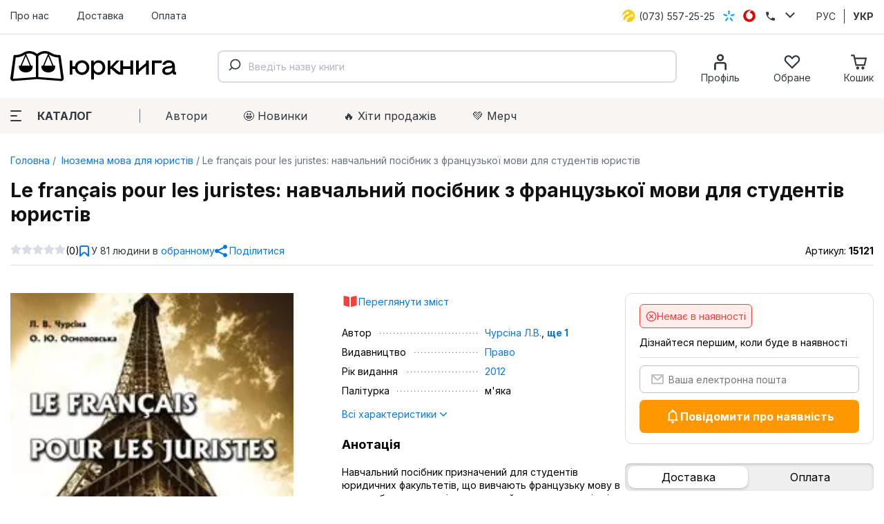

--- FILE ---
content_type: text/html; charset=utf-8
request_url: https://jurkniga.ua/le-franais-pour-les-juristes-navchalniy-posbnik-z-frantsuzko-movi-dlya-studentv-yuristv/
body_size: 100014
content:
<!DOCTYPE html><html lang="uk_UA"><head><script>(function (w, dl) {w[dl] = [];})(window, 'dataLayer');</script>
        <!-- Google Tag Manager -->
        <script>(function(w,d,s,l,i){w[l]=w[l]||[];w[l].push({'gtm.start':
                    new Date().getTime(),event:'gtm.js'});var f=d.getElementsByTagName(s)[0],
                j=d.createElement(s),dl=l!='dataLayer'?'&l='+l:'';j.async=true;j.src=
                'https://www.googletagmanager.com/gtm.js?id='+i+dl;f.parentNode.insertBefore(j,f);
            })(window,document,'script','dataLayer','GTM-PTHVQN7');</script>
        <!-- End Google Tag Manager -->

        <script async src="https://www.googletagmanager.com/gtag/js?id=AW-1029812611"></script>
        <script>
            function gtag(){dataLayer.push(arguments);}
            gtag('js', new Date());

            gtag('config', 'AW-1029812611');
        </script>
    <title>Le français pour les juristes: навчальний посібник з французької мови для студентів юристів - Купити кодекси, коментарі до законів, книги в Києві, Харкові, Одесі, Львові</title><meta charset="UTF-8"><meta http-equiv="x-ua-compatible" content="IE=edge"><meta name="keywords" content="Le français pour les juristes: навчальний посібник з французької мови для студентів юристів, Иностранный язык для юристов" /><meta name="description" content="[Le français pour les juristes: навчальний посібник з французької мови для студентів юристів] купити в інтернет магазині ЮрКнига ►►► Найбільший вибір юридичної літератури за найкращими цінами ✔Швидка доставка ✔Великий асортимент" /><meta name="viewport" content="width=device-width, initial-scale=1, maximum-scale=1" /><link rel="shortcut icon" href="/favicon.ico" /><link rel="preconnect" href="https://fonts.googleapis.com"><link rel="preconnect" href="https://fonts.gstatic.com" crossorigin><link href="https://fonts.googleapis.com/css2?family=Inter:wght@400;500;600;700;800&family=Manrope:wght@600&display=swap" rel="stylesheet"><link href="/wa-data/public/site/themes/jurkniga2/css/style.v22.css" rel="stylesheet" /><link rel="alternate" hreflang="ru" href="https://jurkniga.ua/ru/le-franais-pour-les-juristes-navchalniy-posbnik-z-frantsuzko-movi-dlya-studentv-yuristv/"/><link rel="alternate" hreflang="ua" href="https://jurkniga.ua/le-franais-pour-les-juristes-navchalniy-posbnik-z-frantsuzko-movi-dlya-studentv-yuristv/"/><link href="/wa-data/public/shop/plugins/bestprice/css/frontend_5c9cb353eb3c2.css" rel="stylesheet">
<script src="/wa-data/public/site/themes/jurkniga2/js/assets.js?v2.0.0"></script><script src="/wa-data/public/site/themes/jurkniga2/js/scripts.js?v12.0.0"></script><script src="/wa-apps/shop/plugins/bestprice/js/jquery.inputmask.bundle.min.js?v=1.3"></script>
<script src="/wa-apps/shop/plugins/bestprice/js/phone.min.js?v=1.3"></script>
<script src="/wa-data/public/shop/plugins/bestprice/js/frontend_5c9cb353eb72d.js"></script>
<script src="/wa-apps/shop/js/lazy.load.js?v8.22.0.50"></script><script src="/wa-content/js/jquery-plugins/jquery.cookie.js?v2.5.1"></script><script src="/wa-data/public/shop/themes/jurkniga2/js/dummy.shop.js?v2.0.0"></script><script src='/wa-apps/shop/plugins/arrived/js/main.js?v3.2.1'></script>
		<script type='text/javascript'> var arrived_ignore_stock_count = 0; </script>
		<link rel='stylesheet' href='/wa-apps/shop/plugins/arrived/css/main.css?v3.2.1' /><script src='/wa-apps/shop/plugins/pricedown/js/main.js'></script>
		<link rel='stylesheet' href='/wa-apps/shop/plugins/pricedown/css/main.css' /><script type="application/ld+json">
{"@context":"http:\/\/schema.org","@type":"BreadcrumbList","itemListElement":[{"@type":"ListItem","position":1,"item":{"@id":"\/","name":"ЮрКнига"}},{"@type":"ListItem","position":2,"item":{"@id":"\/category\/angliyskiy-yazyk-dlya-yuristov\/","name":"Іноземна мова для юристів"}},{"@type":"ListItem","position":3,"item":{"@id":"\/le-franais-pour-les-juristes-navchalniy-posbnik-z-frantsuzko-movi-dlya-studentv-yuristv\/","name":"Le français pour les juristes: навчальний посібник з французької мови для студентів юристів"}}]}
</script><script type="application/ld+json">
{"@context":"http:\/\/schema.org\/","@type":"Product","name":"Le français pour les juristes: навчальний посібник з французької мови для студентів юристів","image":"https:\/\/jurkniga.ua\/wa-data\/public\/shop\/products\/81\/21\/12181\/images\/13809\/13809.750x0.jpg","description":"Навчальний посібник призначений для студентів юридичних факультетів, що вивчають французьку мову в рамках бакалаврату, і спрямований на розвиток умінь і навичок усного і писемного професійного спілкування майбутніх юристів. Структура посібника відповідає тематиці основних правничих дисциплін, які включені до фахової підготовки спеціалістів у галузі права. При укладанні навчального посібника використовувалися оригінальні матеріали з французькомовних джерел.\r\n\r\nДля студентів, аспірантів та викладачів вищих навчальних юридичних закладів освіти.","brand":{"@type":"http:\/\/schema.org\/Brand","name":"Право"},"material":"м'яка","gtin13":"978-966-458-408-8","sku":"15121","offers":{"@type":"AggregateOffer","lowPrice":"250","highPrice":"250","offerCount":"1","priceCurrency":"UAH","offers":[{"@type":"Offer","priceCurrency":"UAH","price":"250","availability":"http:\/\/schema.org\/OutOfStock"}]}}
</script>


<script type="text/javascript" src="/wa-apps/shop/plugins/question/js/question.js"></script><link href="/wa-apps/shop/plugins/question/css/question.css" rel="stylesheet" type="text/css"><link rel="stylesheet" href="/wa-apps/shop/plugins/algoliasearch/css/algoliasearch.css"/>
<meta property="og:type" content="website" />
<meta property="og:title" content="Le français pour les juristes: навчальний посібник з французької мови для студентів юристів - Купити кодекси, коментарі до законів, книги в Києві, Харкові, Одесі, Львові" />
<meta property="og:image" content="https://jurkniga.ua/wa-data/public/shop/products/81/21/12181/images/13809/13809.750x0.jpg" />
<meta property="og:url" content="https://jurkniga.ua/le-franais-pour-les-juristes-navchalniy-posbnik-z-frantsuzko-movi-dlya-studentv-yuristv/" />
<meta property="product:price:amount" content="250" />
<meta property="product:price:currency" content="UAH" />
<meta property="og:description" content="[Le français pour les juristes: навчальний посібник з французької мови для студентів юристів] купити в інтернет магазині ЮрКнига ►►► Найбільший вибір юридичної літератури за найкращими цінами ✔Швидка доставка ✔Великий асортимент" />
</head><body><script>!function(f,b,e,v,n,t,s){ if(f.fbq)return;n=f.fbq=function(){ n.callMethod?n.callMethod.apply(n,arguments):n.queue.push(arguments)};if(!f._fbq)f._fbq=n;n.push=n;n.loaded=!0;n.version='2.0';n.queue=[];t=b.createElement(e);t.async=!0;t.src=v;s=b.getElementsByTagName(e)[0];s.parentNode.insertBefore(t,s)}(window,document,'script','https://connect.facebook.net/en_US/fbevents.js');fbq('init', '1923650007706017');fbq('track', 'PageView');</script><div class="header"><div class="header-top"><div class="container"><ul class="header-top-nav"><li><a href="/about/">Про нас</a></li><li><a href="/delivery/">Доставка</a></li><li><a href="/payment/">Оплата</a></li></ul><div class="header-top-phones"><div class="dropdown"><a href="tel:+380735572525"><span class="icon icon-lifecell"></span> <span class="text">(073) 557-25-25</span></a><a href="tel:+380985572525"><span class="icon icon-kyivstar"></span> <span class="text">(098) 557-25-25</span></a><a href="tel:+380955572525"><span class="icon icon-vodaphone"></span> <span class="text">(095) 557-25-25</span></a><a href="tel:+380442271002"><span class="icon icon-phone"></span> <span class="text">(044) 227-10-02</span></a><button class="icon icon-down" data-dropdown-toggle=".dropdown"></button></div></div><div class="header-top-locale"><ul><li><a href="https://jurkniga.ua/ru/le-franais-pour-les-juristes-navchalniy-posbnik-z-frantsuzko-movi-dlya-studentv-yuristv/">РУС</a></li><li class="selected"><a href="https://jurkniga.ua/le-franais-pour-les-juristes-navchalniy-posbnik-z-frantsuzko-movi-dlya-studentv-yuristv/">УКР</a></li></ul></div></div></div><div class="header-main"><div class="container"><button class="header-main-button-mobile" data-toggle-menu><svg class="svg-icon w22 h20"><use href="#i-menu"></use></svg></button><a class="logo-wrapper" href="/"><img src="/wa-data/public/site/themes/jurkniga2/img/logo2.svg" alt=""></a><div id="autocomplete" class="search-wrapper" ></div><ul class="header-main-icons"><li class="header-main-icons_profile"><a href="/my/" data-login="/"><svg class="svg-icon w24 h24"><use href="#i-profile"></use></svg><span class="text">Профіль</span></a></li><li style="display: none" class="header-main-icons_search"><a href="/search/" onclick="$('.aa-DetachedSearchButton').click();return false;"><svg class="svg-icon w24 h24"><use href="#i-search"></use></svg><span class="text">Пошук</span></a></li><li><a href="/my/favorites/" id="s-fav-wrapper"><svg class="svg-icon w24 h24"><use href="#i-fav"></use></svg><span class="text">Обране</span><span class="counter"></span></a></li><li><a href="/cart/" id="s-cart-wrapper"><svg class="svg-icon w24 h24"><use href="#i-cart"></use></svg><span class="text">Кошик</span><span class="counter"></span></a></li></ul></div><nav class="header-main-tabs" style="display: none"><a href="#features">Характеристики</a><a href="#description">Анотація</a><a href="#foreword">Передмова</a><a href="#reviews">Відгуки</a></nav></div><div class="header-nav"><div class="container"><button class="s-button green header-nav-button-mobile" data-toggle-catalog> Каталог</button><button class="header-nav-button" data-dropdown-toggle=".header-nav" data-dropdown-shadowed><span class="icon"><i></i><i></i><i></i></span>Каталог</button><ul class="header-nav-page-menu"><li><a href="/authors/">Автори</a></li><li><a href="/category/novinki/">🤩 Новинки</a></li><li><a href="/category/khity-prodazh/">🔥 Xіти продажів</a></li><li><a href="/category/merch/">💚 Мерч</a></li></ul><div class="header-nav-category-menu"><ul><li><a href="/category/agrarnoe-pravo/">Аграрне право</a></li><li><a href="/category/advokatura/">Адвокатура</a></li><li><a href="/category/administrativnoe-pravo/">Адміністративне право</a></li><li><a href="/category/konkurentnoe-pravo/">Антимонопольне право</a></li><li><a href="/category/bankrotstvo/">Банкрутство</a></li><li><a href="/category/voennoe-pravo/">Військове право</a></li><li><a href="/category/grazhdanskoe-pravo-i-process/">Цивільне право та процес</a></li><li><a href="/category/delovoe-pismo-i-etika/">Ділове письмо та етика</a></li><li><a href="/category/evropeyskoe-pravo/">Європейське право</a></li><li><a href="/category/pidruchnyky/">Підручники</a></li><li><a href="/category/zakony/">Закони</a></li><li><a href="/category/zemelnoe-pravo/">Земельне право</a></li><li><a href="/category/investicionnoe-pravo/">Інвестиційне право</a></li><li><a href="/category/angliyskiy-yazyk-dlya-yuristov/">Іноземна мова для юристів</a></li><li><a href="/category/intellektualnaya-sobstvennost/">Інтелектуальна власність</a></li><li><a href="/category/it-pravo/">IT-право</a></li><li><a href="/category/informacionnoe-pravo/">Інформаційне право</a></li><li><a href="/category/istoriya-gosudarstva-i-prava/">Історія держави та права</a></li><li><a href="/category/kodeksy/">Кодекси</a></li><li><a href="/category/kommentarii/">Коментарі</a></li><li><a href="/category/konstitucionnoe-pravo/">Конституційне право</a></li><li><a href="/category/korporativnoe-pravo/">Корпоративне право</a></li><li><a href="/category/kosmicheskoe-pravo/">Космічне право</a></li><li><a href="/category/ugolovnoe-pravo/">Кримінальне право та процес</a></li><li><a href="/category/alternativnoe-razreshenie-sporov/">Медіація</a></li><li><a href="/category/medicinskoe-pravo/">Медичне право</a></li><li><a href="/category/mezhdunarodnoe-pravo/">Міжнародне право</a></li><li><a href="/category/mezhdunarodnoe-chastnoe-pravo/">Міжнародне приватне право</a></li><li><a href="/category/arbitrazh/">Міжнародний арбітраж</a></li><li><a href="/category/merch/">Мерч</a></li><li><a href="/category/morskoe-pravo/">Морське право</a></li><li><a href="/category/nalogovoe-pravo/">Податкове право</a></li><li><a href="/category/novinki/">Новинки</a></li><li><a href="/category/notariat/">Нотаріальне право</a></li><li><a href="/category/prava-cheloveka/">Права людини</a></li><li><a href="/category/pravo-nedvizhimosti/">Право нерухомості</a></li><li><a href="/category/rekomenduem/">Рекомендуємо</a></li><li><a href="/category/rimskoe-pravo/">Римське право</a></li><li><a href="/category/semeynoe-pravo/">Сімейне право</a></li><li><a href="/category/skidki/">Знижки</a></li><li><a href="/category/sportivnoe-pravo/">Спортивне право</a></li><li><a href="/category/sravnitelnoe-pravovedenie/">Порівняльне правознавство</a></li><li><a href="/category/strakhovoe-pravo/">Страхове право</a></li><li><a href="/category/sudebnaya-praktika/">Судова практика</a></li><li><a href="/category/tamozhennoe-pravo/">Митне право</a></li><li><a href="/category/teoriya-gosudarstva-i-prava/">Теорія держави і права</a></li><li><a href="/category/transportnoe-pravo/">Транспортне право</a></li><li><a href="/category/trudovoe-pravo/">Трудове право</a></li><li><a href="/category/filosofiya-i-psikhologiya-prava/">Філософія та психологія права</a></li><li><a href="/category/finansovoe-pravo/">Фінансове право</a></li><li><a href="/category/khity-prodazh/">Хіти продажів</a></li><li><a href="/category/kommercheskoe-pravo/">Господарське право та процес</a></li><li><a href="/category/fiction/">Художня література</a></li><li><a href="/category/ekologicheskoe-pravo/">Екологічне право</a></li><li><a href="/category/yuridicheskiy-menedzhment/">Юридичний менеджмент</a></li></ul></div></div></div></div><div class="maincontent"><div class="container"><div class="s-breadcrumbs-wrapper"><ul class="s-breadcrumbs-block"><li class="s-breadcrumb-item"><a class="s-breadcrumb-link" href="/"> Головна</a></li><li class="s-breadcrumb-item s-breadcrumb-item__mobile"><a class="s-breadcrumb-link" href="/category/angliyskiy-yazyk-dlya-yuristov/"><svg class="svg-icon w10 h14"><use href="#i-left"></use></svg> Іноземна мова для юристів</a></li><li class="s-breadcrumb-item"><span class="s-breadcrumb-link">Le français pour les juristes: навчальний посібник з французької мови для студентів юристів</span></li></ul></div><script src="/wa-data/public/shop/themes/jurkniga2/js/page.product.js?v=2.0.0"></script><article class="s-product-page" id="js-product-page"><div class="s-product-main"><h1 class="s-product-header">Le français pour les juristes: навчальний посібник з французької мови для студентів юристів</h1><div class="s-product-social"><div class="s-rating-wrapper s-product-social__rating"><span class="s-rating-block nowrap"><i class="icon16 star-empty"></i><i class="icon16 star-empty"></i><i class="icon16 star-empty"></i><i class="icon16 star-empty"></i><i class="icon16 star-empty"></i></span><span class="s-rating-hint">(0)</span></div><div class="s-product-social__fav"><button class="button-link button-icon" type="button" data-save="/my/favorites/save/" data-product_id="12181" data-favorites="" data-add="Додати до обраного" data-remove="Видалити з обраного"><svg class="svg-icon w14 h16"><use href="#i-bookmark"></use></svg> <span class="text"><span class="count">У 81 людини в</span> обранному</span></button></div><div class="s-product-social__share"><button class="button-link button-icon" type="button" data-url="https%3A%2F%2Fjurkniga.ua%2Fle-franais-pour-les-juristes-navchalniy-posbnik-z-frantsuzko-movi-dlya-studentv-yuristv%2F" data-title="Le+fran%C3%A7ais+pour+les+juristes%3A+%D0%BD%D0%B0%D0%B2%D1%87%D0%B0%D0%BB%D1%8C%D0%BD%D0%B8%D0%B9+%D0%BF%D0%BE%D1%81%D1%96%D0%B1%D0%BD%D0%B8%D0%BA+%D0%B7+%D1%84%D1%80%D0%B0%D0%BD%D1%86%D1%83%D0%B7%D1%8C%D0%BA%D0%BE%D1%97+%D0%BC%D0%BE%D0%B2%D0%B8+%D0%B4%D0%BB%D1%8F+%D1%81%D1%82%D1%83%D0%B4%D0%B5%D0%BD%D1%82%D1%96%D0%B2+%D1%8E%D1%80%D0%B8%D1%81%D1%82%D1%96%D0%B2"><svg class="svg-icon w18 h18"><use href="#i-share"></use></svg> <span class="text">Поділитися</span></button></div><div class="s-product-social__sku">Артикул: <span class="s-product-social__sku-code">15121</span></div></div><div class="s-product-main__block"><div class="s-product-images s-product-main__block-images"><div class="s-product-photos" id="s-product-photos" data-links='[]'><div class="s-product-photos__main"><a id="s-photo-main" data-index="1" href="/wa-data/public/shop/products/81/21/12181/images/13809/13809.970.jpg" class="no-popup"><img src="/wa-data/public/shop/products/81/21/12181/images/13809/13809.970.jpg" alt="Le français pour les juristes: навчальний посібник з французької мови для студентів юристів" srcset="/wa-data/public/shop/themes/jurkniga2/img/dummy383x573.gif" data-srcset="/wa-data/public/shop/plugins/webp/products/81/21/12181/13809/13809.383x0.webp 1x, /wa-data/public/shop/plugins/webp/products/81/21/12181/13809/13809.383x0@2x.webp 2x" class="lazy s-product-photos__main-img"></a></div></div></div><div class="s-product-summary s-product-main__block-summary"><p><a class="doc-pdf" target="_blank" href="/contents/le-franais-pour-les-juristes-navchalniy-posbnik-z-frantsuzko-movi-dlya-studentv-yuristv.pdf">Переглянути зміст</a></p><dl class="s-features-wrapper"><dt class="name"><span>Автор</span></dt><dd class="value"><a href="/author/chursina-l-v/" class="aur">Чурсіна Л.В.</a>, <a href="#features" class="bold">ще 1</a></dd><dt class="name"><span>Видавництво</span></dt><dd class="value"><a href="/brand/pravo/">Право</a></dd><dt class="name"><span>Рік видання</span></dt><dd class="value"><a href="/category/angliyskiy-yazyk-dlya-yuristov/2012/" class="productfilters-feature-value-link" >2012</a></dd><dt class="name"><span>Палітурка</span></dt><dd class="value">м'яка</dd></dl><p><a href="#features">Всі характеристики <svg class="svg-icon w12 h10"><use xlink:href="#i-down"></use></svg></a></p><div class="s-summary"><p class="s-title">Анотація</p><p> Навчальний посібник призначений для студентів юридичних факультетів, що вивчають французьку мову в рамках бакалаврату, і спрямований на розвиток умінь і навичок усного і писемного професійного спілкування майбутніх юристів. Структура посібника відповідає тематиці основних правничих дисциплін,... <a href="#description" class="more">Читати далі <svg class="svg-icon w10 h10"><use xlink:href="#i-right"></use></svg></a></p></div></div>
<div class="s-advantages s-product-main__block-advantages"><div class="s-advantages-item shipping"><div class="s-title">Швидка відправка </div><div class="text">Рекордний час відправки замовлення <span style="white-space: nowrap">10 хвилин</span></div></div><div class="s-advantages-item payment"><div class="s-title">Безпечна оплата</div><div class="text">Доступні всі популярні сервіси Google Pay, Apple Pay, Privat24</div></div><div class="s-advantages-item packing"><div class="s-title">Надійне пакування</div><div class="text">Екологічне до природи та бережливе до книжок</div></div></div></div><div class="s-product-main__cart" id="s-cart-wrapper"><div class="s-product-cart"><form id="s-product-form" method="post" action="/cart/add/"><div data-sku_form="1434"><input name="sku_id" value="1434" type="hidden" data-available="" data-price="250"><div><div class="stock-label red">Немає в наявності</div></div><div class="purchase"><div class="add2cart"><div class="add-form-wrapper _is-preorder"> <div class="preorder-text">Дізнайтеся першим, коли буде в наявності</div><div class="submit-wrapper"><div class="arrived-form" data-product_id="12181" data-sku_id="1434"><input type="email" placeholder="Ваша електронна пошта" class="available-email"><button type="button" class="button-block button-icon available-button" data-jursub-arrived="/"><svg class="svg-icon w22 h20"><use href="#i-bell"></use></svg>Повідомити про наявність</button></div></div></div></div></div></div><input type="hidden" name="quantity" value="1"><input type="hidden" name="product_id" value="12181"></form></div><div class="s-product-mobile-wrapper"><div class="s-product-mobile-spoiler"><div class="s-product-mobile-spoiler__item minified" data-spoiler="#features"><div class="s-title">Характеристики <svg class="svg-icon w14 h10"><use href="#i-down"></use></svg></div><div class="s-content"></div></div><div class="s-product-mobile-spoiler__item minified" data-spoiler="#description"><div class="s-title">Анотація <svg class="svg-icon w14 h10"><use href="#i-down"></use></svg></div><div class="s-content"></div></div><div class="s-product-mobile-spoiler__item minified" data-spoiler="#foreword"><div class="s-title">Передмова <svg class="svg-icon w14 h10"><use href="#i-down"></use></svg></div><div class="s-content"></div></div><div class="s-product-mobile-spoiler__item minified" data-spoiler="#reviews"><div class="s-title">Відгуки (0) <svg class="svg-icon w14 h10"><use href="#i-down"></use></svg></div><div class="s-content"></div></div></div></div><div class="s-product-shipping-info"><div class="s-header"><button class="white active" data-target="shipping">Доставка</button><button class="white" data-target="payment">Оплата</button></div><div class="s-content"><ul data-tab="shipping"><ul data-tab="shipping"><li><span class="img" style="background-image: url(/wa-apps/shop/plugins/buy/img/NP_logo.png)"></span><span class="name">Нова Пошта</span><span class="rate">від 65 грн.</span></li><li><span class="img" style="background-image: url(/wa-apps/shop/plugins/buy/img/NP_logo.png)"></span><span class="name">Кур'єр Нова Пошта</span><span class="rate">від 90 грн.</span></li></ul></ul><ul data-tab="payment"><li><span class="img" style="background-image: url(/wa-apps/shop/plugins/buy/img/credit-card.svg)"></span><span class="name">Онлайн-оплата</span></li><li><span class="img" style="background-image: url(/wa-apps/shop/plugins/buy/img/cash.svg)"></span><span class="name">Готівка при отриманні</span></li><li><span class="img" style="background-image: url(/wa-apps/shop/plugins/buy/img/Union.svg)"></span><span class="name">Оплата за рахунком (для юридичних осіб)</span></li><li><span class="img" style="background-image: url(/wa-apps/shop/plugins/buy/img/user.svg)"></span><span class="name">Оплата за рахунком (для фізичних осіб)</span></li></ul></div></div><div class="s-product-aux"><!-- syrattach --></div></div></div><div class="s-product-sets owl-carousel"></div><script>(function ($){$(function (){$('.set-button').click(function (){const $b = $(this).prop('disabled', true);$.post('/jurset/add', { items :$b.data('items')}, function(response) {$b.prop('disabled', false);if (response.data) {const count = response.data.count,text = response.data.total;if (text && count >= 0) {updateHeaderCart({text: text,count: count});}if(response.data.html) {new Dialog({html: response.data.html,class: 's-jurset-dialog'});} else if (response.data.error) {new Dialog({class: 's-error-dialog',html: response.data.error});}} else if (response.status === 'fail') {new Dialog({class: 's-error-dialog',html: response.errors});}}, 'json');});$('.s-product-sets').removeClass('owl-carousel');$('[data-jurset]').each(function (){const $that = $(this);calcSetPrice($that);$that.find('[id^="data_item_checkbox"]').change(function (){calcSetPrice($that);});});$('#s-product-form [name="sku_id"]').change(function (){$('[data-jurset]').each(function () {calcSetPrice($(this));});});function calcSetPrice($set_wrapper) {let $f = $('#s-product-form'),checked_items = [],$sku = $f.find('[name="sku_id"]'),price, compare_price,discounts = structuredClone($set_wrapper.data('jurset-dicount')),$total = $set_wrapper.find('.s-product-sets-total');if($sku.length > 1) {$sku = $sku.filter(':checked');}checked_items.push({product_id: $f.find('[name="product_id"]').val(),sku_id: $sku.val()});compare_price = price = parseFloat($sku.data('price'));$set_wrapper.find('.s-products-list-item-wrapper').each(function (){let item_compare_price = $(this).data('list_item').price;if(!$(this).find('[id^="data_item_checkbox"]').is(':checked')) {$(this).find('.s-compare').addClass('is-hidden').html('');$(this).find('.s-price').html(formatPrice(item_compare_price));return;}checked_items.push({product_id:$(this).data('product-id'),sku_id:$(this).data('sku-id')});let discount = discounts.shift(),item_price;switch (discount.type) {case 'fix':item_price = Math.max(0, item_compare_price - discount.value);break;case 'percent':item_price = Math.max(0, Math.round(item_compare_price * (1 - discount.value / 100)));break;default:item_price = item_compare_price;break;}compare_price += item_compare_price;price += item_price;$(this).find('.s-compare').removeClass('is-hidden').html(formatPrice(item_compare_price));$(this).find('.s-price').html(formatPrice(item_price));});if(checked_items.length > 1) {$total.find('.s-text').text('Загальна вартість обраних товарів');$total.find('.set-button').prop('disabled', false).data('items', checked_items);$total.find('[data-count]').text('('+(checked_items.length)+')');$total.find('.profit-wrapper, .compare-at-price').removeClass('is-hidden');$total.find('[data-price]').html(formatPrice(price));$total.find('[data-compare-price]').html(formatPrice(compare_price));let profit = compare_price - price,percent = Math.round(profit / compare_price * 100);$total.find('[data-percent]').text('-'+percent+'%');$total.find('[data-profit]').html(formatPrice(profit));} else {$total.find('.s-text').text('Оберіть принаймні одну книгу до комплекту');$total.find('.set-button').prop('disabled', true).data('items', false);$total.find('[data-count]').text('');$total.find('.profit-wrapper, .compare-at-price').addClass('is-hidden');$total.find('[data-price]').text('');}}function formatPrice(n) {return n+' <span class="svg-uah">грн.</span><svg class="svg-uah hidden"><use href="#i-uah"></use></svg>';}})})(jQuery);</script><section class="s-related-products"><div class="s-header"><div class="title">Вам може сподобатись</div></div><section class="s-products-wrapper" id="s-products-wrapper"><div class="s-products-list thumbs-view"><div class="s-products-list-item-wrapper" data-product-id="16610" data-sku-id="7218" data-list_item='{ "id":"16610","name":"Кримінальне право в умовах цифрової трансформації. Від несанкціонованого доступу до &amp;quot;jailbreak&amp;quot; штучного інтелекту","price":580,"index":1,"brand":"Право","list_name":"Вам може сподобатись","category":"Криминальное право и процесс"}'><div class="s-products-list-item"><a href="/kriminalne-pravo-v-umovakh-tsifrovoi-transformatsii-vid-nesanktsionovanogo-dostupu-do-jailbreak-shtuchnogo-intelektu/" title="Кримінальне право в умовах цифрової трансформації. Від несанкціонованого доступу до &amp;quot;jailbreak&amp;quot; штучного інтелекту" class="s-image-wrapper"><img src="/wa-data/public/shop/products/10/66/16610/images/30025/30025.970.jpg" alt="Кримінальне право в умовах цифрової трансформації. Від несанкціонованого доступу до &amp;quot;jailbreak&amp;quot; штучного інтелекту" title="Кримінальне право в умовах цифрової трансформації. Від несанкціонованого доступу до &amp;quot;jailbreak&amp;quot; штучного інтелекту" srcset="/wa-data/public/shop/themes/jurkniga2/img/dummy240x300.gif" data-srcset="/wa-data/public/shop/plugins/webp/products/10/66/16610/30025/30025.0x300.webp 1x, /wa-data/public/shop/plugins/webp/products/10/66/16610/30025/30025.0x300@2x.webp 2x" class="lazy"></a><div class="s-badge-wrapper"><div class="-b-" style="background:#FFE9F1;color:#E1125E;border-color:#E1125E;">Новинка!</div></div><div class="s-checkbox-wrapper" style="display: none"><input type="checkbox" data-item-checkbox="16610" id="data_item_checkbox_16610"><label for="data_item_checkbox_16610"><svg class="svg-icon w16 h16"><use href="#i-check"></use></svg></label></div><a href="/kriminalne-pravo-v-umovakh-tsifrovoi-transformatsii-vid-nesanktsionovanogo-dostupu-do-jailbreak-shtuchnogo-intelektu/" title="Кримінальне право в умовах цифрової трансформації. Від несанкціонованого доступу до &amp;quot;jailbreak&amp;quot; штучного інтелекту" class="s-product-header">Кримінальне право в умовах цифрової трансформації. Від несанкціонованого...</a><div class="s-rating-wrapper"><span class="s-rating-block nowrap"><i class="icon16 star"></i><i class="icon16 star"></i><i class="icon16 star"></i><i class="icon16 star"></i><i class="icon16 star"></i></span></div><form class="add-to-cart" method="post" action="/cart/add/"><div class="s-offers-wrapper" class="offers"><div class="s-pricing-wrapper"><span class="s-discount-val is-hidden">-0%</span><span class="s-compare is-hidden"> 580 <span class="svg-uah">грн.</span><svg class="svg-uah hidden"><use href="#i-uah"></use></svg></span><span class="s-price">580 <span class="svg-uah">грн.</span><svg class="svg-uah hidden"><use href="#i-uah"></use></svg></span></div><div class="s-buttons-wrapper"><input class="s-button s-add-button" type="submit" data-added-text="у кошику" value="Купити"></div><input type="hidden" name="product_id" value="16610"></div></form></div></div><div class="s-products-list-item-wrapper" data-product-id="12257" data-sku-id="1359" data-list_item='{ "id":"12257","name":"Організація адвокатури та адвокатська діяльність. Навчальний посібник для підготовки до підсумкового контролю","price":500,"index":2,"brand":"Право","list_name":"Вам може сподобатись","category":"Адвокатура"}'><div class="s-products-list-item"><a href="/organizatsiya-advokaturi-ta-advokatska-dyalnist/" title="Організація адвокатури та адвокатська діяльність. Навчальний посібник для підготовки до підсумкового контролю" class="s-image-wrapper"><img src="/wa-data/public/shop/products/57/22/12257/images/29947/29947.970.jpg" alt="Організація адвокатури та адвокатська діяльність. Навчальний посібник для підготовки до підсумкового контролю" title="Організація адвокатури та адвокатська діяльність. Навчальний посібник для підготовки до підсумкового контролю" srcset="/wa-data/public/shop/themes/jurkniga2/img/dummy240x300.gif" data-srcset="/wa-data/public/shop/plugins/webp/products/57/22/12257/29947/29947.0x300.webp 1x, /wa-data/public/shop/plugins/webp/products/57/22/12257/29947/29947.0x300@2x.webp 2x" class="lazy"><img src="/wa-data/public/shop/products/57/22/12257/images/29980/29980.970.jpeg" alt="Організація адвокатури та адвокатська діяльність. Навчальний посібник для підготовки до підсумкового контролю" title="Організація адвокатури та адвокатська діяльність. Навчальний посібник для підготовки до підсумкового контролю" srcset="/wa-data/public/shop/themes/jurkniga2/img/dummy240x300.gif" data-srcset="/wa-data/public/shop/plugins/webp/products/57/22/12257/29980/29980.0x300.webp 1x, /wa-data/public/shop/plugins/webp/products/57/22/12257/29980/29980.0x300@2x.webp 2x"><img src="/wa-data/public/shop/products/57/22/12257/images/29981/29981.970.jpeg" alt="Організація адвокатури та адвокатська діяльність. Навчальний посібник для підготовки до підсумкового контролю" title="Організація адвокатури та адвокатська діяльність. Навчальний посібник для підготовки до підсумкового контролю" srcset="/wa-data/public/shop/themes/jurkniga2/img/dummy240x300.gif" data-srcset="/wa-data/public/shop/plugins/webp/products/57/22/12257/29981/29981.0x300.webp 1x, /wa-data/public/shop/plugins/webp/products/57/22/12257/29981/29981.0x300@2x.webp 2x"><img src="/wa-data/public/shop/products/57/22/12257/images/29982/29982.970.jpeg" alt="Організація адвокатури та адвокатська діяльність. Навчальний посібник для підготовки до підсумкового контролю" title="Організація адвокатури та адвокатська діяльність. Навчальний посібник для підготовки до підсумкового контролю" srcset="/wa-data/public/shop/themes/jurkniga2/img/dummy240x300.gif" data-srcset="/wa-data/public/shop/plugins/webp/products/57/22/12257/29982/29982.0x300.webp 1x, /wa-data/public/shop/plugins/webp/products/57/22/12257/29982/29982.0x300@2x.webp 2x"></a><div class="s-badge-wrapper"><div class="-b-" style="background:#FFE9F1;color:#E1125E;border-color:#E1125E;">Новинка!</div></div><div class="s-checkbox-wrapper" style="display: none"><input type="checkbox" data-item-checkbox="12257" id="data_item_checkbox_12257"><label for="data_item_checkbox_12257"><svg class="svg-icon w16 h16"><use href="#i-check"></use></svg></label></div><a href="/organizatsiya-advokaturi-ta-advokatska-dyalnist/" title="Організація адвокатури та адвокатська діяльність. Навчальний посібник для підготовки до підсумкового контролю" class="s-product-header">Організація адвокатури та адвокатська діяльність. Навчальний посібник...</a><div class="s-rating-wrapper"><span class="s-rating-block nowrap"><i class="icon16 star"></i><i class="icon16 star"></i><i class="icon16 star"></i><i class="icon16 star"></i><i class="icon16 star"></i></span></div><form class="add-to-cart" method="post" action="/cart/add/"><div class="s-offers-wrapper" class="offers"><div class="s-pricing-wrapper"><span class="s-discount-val is-hidden">-0%</span><span class="s-compare is-hidden"> 500 <span class="svg-uah">грн.</span><svg class="svg-uah hidden"><use href="#i-uah"></use></svg></span><span class="s-price">500 <span class="svg-uah">грн.</span><svg class="svg-uah hidden"><use href="#i-uah"></use></svg></span></div><div class="s-buttons-wrapper"><input class="s-button s-add-button" type="submit" data-added-text="у кошику" value="Купити"></div><input type="hidden" name="product_id" value="12257"></div></form></div></div><div class="s-products-list-item-wrapper" data-product-id="11614" data-sku-id="1945" data-list_item='{ "id":"11614","name":"Фінансове право. Посібник для підготовки до іспитів","price":320,"index":3,"brand":"Право","list_name":"Вам може сподобатись","category":"Финансовое право"}'><div class="s-products-list-item"><a href="/finansove-pravo-posibnik-dlya-pidgotovki-do-ispitiv/" title="Фінансове право. Посібник для підготовки до іспитів" class="s-image-wrapper"><img src="/wa-data/public/shop/products/14/16/11614/images/29938/29938.970.jpg" alt="Фінансове право. Посібник для підготовки до іспитів" title="Фінансове право. Посібник для підготовки до іспитів" srcset="/wa-data/public/shop/themes/jurkniga2/img/dummy240x300.gif" data-srcset="/wa-data/public/shop/plugins/webp/products/14/16/11614/29938/29938.0x300.webp 1x, /wa-data/public/shop/plugins/webp/products/14/16/11614/29938/29938.0x300@2x.webp 2x" class="lazy"><img src="/wa-data/public/shop/products/14/16/11614/images/29983/29983.970.jpeg" alt="Фінансове право. Посібник для підготовки до іспитів" title="Фінансове право. Посібник для підготовки до іспитів" srcset="/wa-data/public/shop/themes/jurkniga2/img/dummy240x300.gif" data-srcset="/wa-data/public/shop/plugins/webp/products/14/16/11614/29983/29983.0x300.webp 1x, /wa-data/public/shop/plugins/webp/products/14/16/11614/29983/29983.0x300@2x.webp 2x"><img src="/wa-data/public/shop/products/14/16/11614/images/29984/29984.970.jpeg" alt="Фінансове право. Посібник для підготовки до іспитів" title="Фінансове право. Посібник для підготовки до іспитів" srcset="/wa-data/public/shop/themes/jurkniga2/img/dummy240x300.gif" data-srcset="/wa-data/public/shop/plugins/webp/products/14/16/11614/29984/29984.0x300.webp 1x, /wa-data/public/shop/plugins/webp/products/14/16/11614/29984/29984.0x300@2x.webp 2x"><img src="/wa-data/public/shop/products/14/16/11614/images/29985/29985.970.jpeg" alt="Фінансове право. Посібник для підготовки до іспитів" title="Фінансове право. Посібник для підготовки до іспитів" srcset="/wa-data/public/shop/themes/jurkniga2/img/dummy240x300.gif" data-srcset="/wa-data/public/shop/plugins/webp/products/14/16/11614/29985/29985.0x300.webp 1x, /wa-data/public/shop/plugins/webp/products/14/16/11614/29985/29985.0x300@2x.webp 2x"></a><div class="s-badge-wrapper"><div class="-b-" style="background:#FFE9F1;color:#E1125E;border-color:#E1125E;">Новинка!</div></div><div class="s-checkbox-wrapper" style="display: none"><input type="checkbox" data-item-checkbox="11614" id="data_item_checkbox_11614"><label for="data_item_checkbox_11614"><svg class="svg-icon w16 h16"><use href="#i-check"></use></svg></label></div><a href="/finansove-pravo-posibnik-dlya-pidgotovki-do-ispitiv/" title="Фінансове право. Посібник для підготовки до іспитів" class="s-product-header">Фінансове право. Посібник для підготовки до іспитів</a><div class="s-rating-wrapper"><span class="s-rating-block nowrap"><i class="icon16 star"></i><i class="icon16 star"></i><i class="icon16 star"></i><i class="icon16 star"></i><i class="icon16 star"></i></span></div><form class="add-to-cart" method="post" action="/cart/add/"><div class="s-offers-wrapper" class="offers"><div class="s-pricing-wrapper"><span class="s-discount-val is-hidden">-0%</span><span class="s-compare is-hidden"> 320 <span class="svg-uah">грн.</span><svg class="svg-uah hidden"><use href="#i-uah"></use></svg></span><span class="s-price">320 <span class="svg-uah">грн.</span><svg class="svg-uah hidden"><use href="#i-uah"></use></svg></span></div><div class="s-buttons-wrapper"><input class="s-button s-add-button" type="submit" data-added-text="у кошику" value="Купити"></div><input type="hidden" name="product_id" value="11614"></div></form></div></div><div class="s-products-list-item-wrapper" data-product-id="16586" data-sku-id="7175" data-list_item='{ "id":"16586","name":"Кримінально-правова протидія злочинності у сферах радіоекологічної безпеки","price":450,"index":4,"brand":"Право","list_name":"Вам може сподобатись","category":"Криминальное право и процесс"}'><div class="s-products-list-item"><a href="/kriminalno-pravova-protidiya-zlochinnosti-u-sferakh-radioekologichnoi-bezpeki/" title="Кримінально-правова протидія злочинності у сферах радіоекологічної безпеки" class="s-image-wrapper"><img src="/wa-data/public/shop/products/86/65/16586/images/29906/29906.970.png" alt="Кримінально-правова протидія злочинності у сферах радіоекологічної безпеки" title="Кримінально-правова протидія злочинності у сферах радіоекологічної безпеки" srcset="/wa-data/public/shop/themes/jurkniga2/img/dummy240x300.gif" data-srcset="/wa-data/public/shop/plugins/webp/products/86/65/16586/29906/29906.0x300.webp 1x, /wa-data/public/shop/plugins/webp/products/86/65/16586/29906/29906.0x300@2x.webp 2x" class="lazy"><img src="/wa-data/public/shop/products/86/65/16586/images/30018/30018.970.jpeg" alt="Кримінально-правова протидія злочинності у сферах радіоекологічної безпеки" title="Кримінально-правова протидія злочинності у сферах радіоекологічної безпеки" srcset="/wa-data/public/shop/themes/jurkniga2/img/dummy240x300.gif" data-srcset="/wa-data/public/shop/plugins/webp/products/86/65/16586/30018/30018.0x300.webp 1x, /wa-data/public/shop/plugins/webp/products/86/65/16586/30018/30018.0x300@2x.webp 2x"><img src="/wa-data/public/shop/products/86/65/16586/images/30019/30019.970.jpeg" alt="Кримінально-правова протидія злочинності у сферах радіоекологічної безпеки" title="Кримінально-правова протидія злочинності у сферах радіоекологічної безпеки" srcset="/wa-data/public/shop/themes/jurkniga2/img/dummy240x300.gif" data-srcset="/wa-data/public/shop/plugins/webp/products/86/65/16586/30019/30019.0x300.webp 1x, /wa-data/public/shop/plugins/webp/products/86/65/16586/30019/30019.0x300@2x.webp 2x"><img src="/wa-data/public/shop/products/86/65/16586/images/30020/30020.970.jpeg" alt="Кримінально-правова протидія злочинності у сферах радіоекологічної безпеки" title="Кримінально-правова протидія злочинності у сферах радіоекологічної безпеки" srcset="/wa-data/public/shop/themes/jurkniga2/img/dummy240x300.gif" data-srcset="/wa-data/public/shop/plugins/webp/products/86/65/16586/30020/30020.0x300.webp 1x, /wa-data/public/shop/plugins/webp/products/86/65/16586/30020/30020.0x300@2x.webp 2x"></a><div class="s-badge-wrapper"><div class="-b-" style="background:#FFE9F1;color:#E1125E;border-color:#E1125E;">Новинка!</div></div><div class="s-checkbox-wrapper" style="display: none"><input type="checkbox" data-item-checkbox="16586" id="data_item_checkbox_16586"><label for="data_item_checkbox_16586"><svg class="svg-icon w16 h16"><use href="#i-check"></use></svg></label></div><a href="/kriminalno-pravova-protidiya-zlochinnosti-u-sferakh-radioekologichnoi-bezpeki/" title="Кримінально-правова протидія злочинності у сферах радіоекологічної безпеки" class="s-product-header">Кримінально-правова протидія злочинності у сферах радіоекологічної безпеки</a><div class="s-rating-wrapper"><span class="s-rating-block nowrap"><i class="icon16 star"></i><i class="icon16 star"></i><i class="icon16 star"></i><i class="icon16 star"></i><i class="icon16 star"></i></span></div><form class="add-to-cart" method="post" action="/cart/add/"><div class="s-offers-wrapper" class="offers"><div class="s-pricing-wrapper"><span class="s-discount-val is-hidden">-0%</span><span class="s-compare is-hidden"> 450 <span class="svg-uah">грн.</span><svg class="svg-uah hidden"><use href="#i-uah"></use></svg></span><span class="s-price">450 <span class="svg-uah">грн.</span><svg class="svg-uah hidden"><use href="#i-uah"></use></svg></span></div><div class="s-buttons-wrapper"><input class="s-button s-add-button" type="submit" data-added-text="у кошику" value="Купити"></div><input type="hidden" name="product_id" value="16586"></div></form></div></div><div class="s-products-list-item-wrapper" data-product-id="15291" data-sku-id="5737" data-list_item='{ "id":"15291","name":"Публічне право: сучасні доктрини в судовій та правозастосовній практиці","price":600,"index":5,"brand":"Право","list_name":"Вам може сподобатись","category":"Административное право"}'><div class="s-products-list-item"><a href="/publichne-pravo-suchasni-doktrini-v-sudoviy-ta-pravozastosovniy-praktitsi/" title="Публічне право: сучасні доктрини в судовій та правозастосовній практиці" class="s-image-wrapper"><img src="/wa-data/public/shop/products/91/52/15291/images/29737/29737.970.jpg" alt="Публічне право: сучасні доктрини в судовій та правозастосовній практиці" title="Публічне право: сучасні доктрини в судовій та правозастосовній практиці" srcset="/wa-data/public/shop/themes/jurkniga2/img/dummy240x300.gif" data-srcset="/wa-data/public/shop/plugins/webp/products/91/52/15291/29737/29737.0x300.webp 1x, /wa-data/public/shop/plugins/webp/products/91/52/15291/29737/29737.0x300@2x.webp 2x" class="lazy"><img src="/wa-data/public/shop/products/91/52/15291/images/29739/29739.970.jpeg" alt="Публічне право: сучасні доктрини в судовій та правозастосовній практиці" title="Публічне право: сучасні доктрини в судовій та правозастосовній практиці" srcset="/wa-data/public/shop/themes/jurkniga2/img/dummy240x300.gif" data-srcset="/wa-data/public/shop/plugins/webp/products/91/52/15291/29739/29739.0x300.webp 1x, /wa-data/public/shop/plugins/webp/products/91/52/15291/29739/29739.0x300@2x.webp 2x"><img src="/wa-data/public/shop/products/91/52/15291/images/29740/29740.970.jpeg" alt="Публічне право: сучасні доктрини в судовій та правозастосовній практиці" title="Публічне право: сучасні доктрини в судовій та правозастосовній практиці" srcset="/wa-data/public/shop/themes/jurkniga2/img/dummy240x300.gif" data-srcset="/wa-data/public/shop/plugins/webp/products/91/52/15291/29740/29740.0x300.webp 1x, /wa-data/public/shop/plugins/webp/products/91/52/15291/29740/29740.0x300@2x.webp 2x"><img src="/wa-data/public/shop/products/91/52/15291/images/29741/29741.970.jpeg" alt="Публічне право: сучасні доктрини в судовій та правозастосовній практиці" title="Публічне право: сучасні доктрини в судовій та правозастосовній практиці" srcset="/wa-data/public/shop/themes/jurkniga2/img/dummy240x300.gif" data-srcset="/wa-data/public/shop/plugins/webp/products/91/52/15291/29741/29741.0x300.webp 1x, /wa-data/public/shop/plugins/webp/products/91/52/15291/29741/29741.0x300@2x.webp 2x"></a><div class="s-badge-wrapper"><div class="-b-" style="background:#FFE9F1;color:#E1125E;border-color:#E1125E;">Новинка!</div></div><div class="s-checkbox-wrapper" style="display: none"><input type="checkbox" data-item-checkbox="15291" id="data_item_checkbox_15291"><label for="data_item_checkbox_15291"><svg class="svg-icon w16 h16"><use href="#i-check"></use></svg></label></div><a href="/publichne-pravo-suchasni-doktrini-v-sudoviy-ta-pravozastosovniy-praktitsi/" title="Публічне право: сучасні доктрини в судовій та правозастосовній практиці" class="s-product-header">Публічне право: сучасні доктрини в судовій та правозастосовній практиці</a><div class="s-rating-wrapper"><span class="s-rating-block nowrap"><i class="icon16 star"></i><i class="icon16 star"></i><i class="icon16 star"></i><i class="icon16 star"></i><i class="icon16 star"></i></span></div><form class="add-to-cart" method="post" action="/cart/add/"><div class="s-offers-wrapper" class="offers"><div class="s-pricing-wrapper"><span class="s-discount-val is-hidden">-0%</span><span class="s-compare is-hidden"> 600 <span class="svg-uah">грн.</span><svg class="svg-uah hidden"><use href="#i-uah"></use></svg></span><span class="s-price">600 <span class="svg-uah">грн.</span><svg class="svg-uah hidden"><use href="#i-uah"></use></svg></span></div><div class="s-buttons-wrapper"><input class="s-button s-add-button" type="submit" data-added-text="у кошику" value="Купити"></div><input type="hidden" name="product_id" value="15291"></div></form></div></div><div class="s-products-list-item-wrapper" data-product-id="16530" data-sku-id="7106" data-list_item='{ "id":"16530","name":"Проблеми реалізації цілей сталого розвитку в аспекті зміцнення національного та міжнародного правопорядку","price":800,"index":6,"brand":"Право","list_name":"Вам може сподобатись","category":"Международное право"}'><div class="s-products-list-item"><a href="/problemi-realizatsii-tsiley-stalogo-rozvitku-v-aspekti-zmitsnennya-natsionalnogo-ta-mizhnarodnogo-pravoporyadku/" title="Проблеми реалізації цілей сталого розвитку в аспекті зміцнення національного та міжнародного правопорядку" class="s-image-wrapper"><img src="/wa-data/public/shop/products/30/65/16530/images/29599/29599.970.jpg" alt="Проблеми реалізації цілей сталого розвитку в аспекті зміцнення національного та міжнародного правопорядку" title="Проблеми реалізації цілей сталого розвитку в аспекті зміцнення національного та міжнародного правопорядку" srcset="/wa-data/public/shop/themes/jurkniga2/img/dummy240x300.gif" data-srcset="/wa-data/public/shop/plugins/webp/products/30/65/16530/29599/29599.0x300.webp 1x, /wa-data/public/shop/plugins/webp/products/30/65/16530/29599/29599.0x300@2x.webp 2x" class="lazy"><img src="/wa-data/public/shop/products/30/65/16530/images/29609/29609.970.JPG" alt="Проблеми реалізації цілей сталого розвитку в аспекті зміцнення національного та міжнародного правопорядку" title="Проблеми реалізації цілей сталого розвитку в аспекті зміцнення національного та міжнародного правопорядку" srcset="/wa-data/public/shop/themes/jurkniga2/img/dummy240x300.gif" data-srcset="/wa-data/public/shop/plugins/webp/products/30/65/16530/29609/29609.0x300.webp 1x, /wa-data/public/shop/plugins/webp/products/30/65/16530/29609/29609.0x300@2x.webp 2x"><img src="/wa-data/public/shop/products/30/65/16530/images/29610/29610.970.JPG" alt="Проблеми реалізації цілей сталого розвитку в аспекті зміцнення національного та міжнародного правопорядку" title="Проблеми реалізації цілей сталого розвитку в аспекті зміцнення національного та міжнародного правопорядку" srcset="/wa-data/public/shop/themes/jurkniga2/img/dummy240x300.gif" data-srcset="/wa-data/public/shop/plugins/webp/products/30/65/16530/29610/29610.0x300.webp 1x, /wa-data/public/shop/plugins/webp/products/30/65/16530/29610/29610.0x300@2x.webp 2x"><img src="/wa-data/public/shop/products/30/65/16530/images/29611/29611.970.JPG" alt="Проблеми реалізації цілей сталого розвитку в аспекті зміцнення національного та міжнародного правопорядку" title="Проблеми реалізації цілей сталого розвитку в аспекті зміцнення національного та міжнародного правопорядку" srcset="/wa-data/public/shop/themes/jurkniga2/img/dummy240x300.gif" data-srcset="/wa-data/public/shop/plugins/webp/products/30/65/16530/29611/29611.0x300.webp 1x, /wa-data/public/shop/plugins/webp/products/30/65/16530/29611/29611.0x300@2x.webp 2x"><img src="/wa-data/public/shop/products/30/65/16530/images/29612/29612.970.JPG" alt="Проблеми реалізації цілей сталого розвитку в аспекті зміцнення національного та міжнародного правопорядку" title="Проблеми реалізації цілей сталого розвитку в аспекті зміцнення національного та міжнародного правопорядку" srcset="/wa-data/public/shop/themes/jurkniga2/img/dummy240x300.gif" data-srcset="/wa-data/public/shop/plugins/webp/products/30/65/16530/29612/29612.0x300.webp 1x, /wa-data/public/shop/plugins/webp/products/30/65/16530/29612/29612.0x300@2x.webp 2x"></a><div class="s-badge-wrapper"><div class="-b-" style="background:#FFE9F1;color:#E1125E;border-color:#E1125E;">Новинка!</div></div><div class="s-checkbox-wrapper" style="display: none"><input type="checkbox" data-item-checkbox="16530" id="data_item_checkbox_16530"><label for="data_item_checkbox_16530"><svg class="svg-icon w16 h16"><use href="#i-check"></use></svg></label></div><a href="/problemi-realizatsii-tsiley-stalogo-rozvitku-v-aspekti-zmitsnennya-natsionalnogo-ta-mizhnarodnogo-pravoporyadku/" title="Проблеми реалізації цілей сталого розвитку в аспекті зміцнення національного та міжнародного правопорядку" class="s-product-header">Проблеми реалізації цілей сталого розвитку в аспекті зміцнення...</a><div class="s-rating-wrapper"><span class="s-rating-block nowrap"><i class="icon16 star"></i><i class="icon16 star"></i><i class="icon16 star"></i><i class="icon16 star"></i><i class="icon16 star"></i></span></div><form class="add-to-cart" method="post" action="/cart/add/"><div class="s-offers-wrapper" class="offers"><div class="s-pricing-wrapper"><span class="s-discount-val is-hidden">-0%</span><span class="s-compare is-hidden"> 800 <span class="svg-uah">грн.</span><svg class="svg-uah hidden"><use href="#i-uah"></use></svg></span><span class="s-price">800 <span class="svg-uah">грн.</span><svg class="svg-uah hidden"><use href="#i-uah"></use></svg></span></div><div class="s-buttons-wrapper"><input class="s-button s-add-button" type="submit" data-added-text="у кошику" value="Купити"></div><input type="hidden" name="product_id" value="16530"></div></form></div></div><div class="s-products-list-item-wrapper" data-product-id="16495" data-sku-id="7066" data-list_item='{ "id":"16495","name":"Трудо-правові аспекти трудової мобільності працівників: виклики та перспективи","price":400,"index":7,"brand":"Право","list_name":"Вам може сподобатись","category":"Трудовое право"}'><div class="s-products-list-item"><a href="/trudo-pravovi-aspekti-trudovoi-mobilnosti-pratsivnikiv-vikliki-ta-perspektivi/" title="Трудо-правові аспекти трудової мобільності працівників: виклики та перспективи" class="s-image-wrapper"><img src="/wa-data/public/shop/products/95/64/16495/images/29453/29453.970.jpg" alt="Трудо-правові аспекти трудової мобільності працівників: виклики та перспективи" title="Трудо-правові аспекти трудової мобільності працівників: виклики та перспективи" srcset="/wa-data/public/shop/themes/jurkniga2/img/dummy240x300.gif" data-srcset="/wa-data/public/shop/plugins/webp/products/95/64/16495/29453/29453.0x300.webp 1x, /wa-data/public/shop/plugins/webp/products/95/64/16495/29453/29453.0x300@2x.webp 2x" class="lazy"><img src="/wa-data/public/shop/products/95/64/16495/images/29468/29468.970.JPG" alt="Трудо-правові аспекти трудової мобільності працівників: виклики та перспективи" title="Трудо-правові аспекти трудової мобільності працівників: виклики та перспективи" srcset="/wa-data/public/shop/themes/jurkniga2/img/dummy240x300.gif" data-srcset="/wa-data/public/shop/plugins/webp/products/95/64/16495/29468/29468.0x300.webp 1x, /wa-data/public/shop/plugins/webp/products/95/64/16495/29468/29468.0x300@2x.webp 2x"><img src="/wa-data/public/shop/products/95/64/16495/images/29469/29469.970.JPG" alt="Трудо-правові аспекти трудової мобільності працівників: виклики та перспективи" title="Трудо-правові аспекти трудової мобільності працівників: виклики та перспективи" srcset="/wa-data/public/shop/themes/jurkniga2/img/dummy240x300.gif" data-srcset="/wa-data/public/shop/plugins/webp/products/95/64/16495/29469/29469.0x300.webp 1x, /wa-data/public/shop/plugins/webp/products/95/64/16495/29469/29469.0x300@2x.webp 2x"><img src="/wa-data/public/shop/products/95/64/16495/images/29470/29470.970.JPG" alt="Трудо-правові аспекти трудової мобільності працівників: виклики та перспективи" title="Трудо-правові аспекти трудової мобільності працівників: виклики та перспективи" srcset="/wa-data/public/shop/themes/jurkniga2/img/dummy240x300.gif" data-srcset="/wa-data/public/shop/plugins/webp/products/95/64/16495/29470/29470.0x300.webp 1x, /wa-data/public/shop/plugins/webp/products/95/64/16495/29470/29470.0x300@2x.webp 2x"><img src="/wa-data/public/shop/products/95/64/16495/images/29471/29471.970.JPG" alt="Трудо-правові аспекти трудової мобільності працівників: виклики та перспективи" title="Трудо-правові аспекти трудової мобільності працівників: виклики та перспективи" srcset="/wa-data/public/shop/themes/jurkniga2/img/dummy240x300.gif" data-srcset="/wa-data/public/shop/plugins/webp/products/95/64/16495/29471/29471.0x300.webp 1x, /wa-data/public/shop/plugins/webp/products/95/64/16495/29471/29471.0x300@2x.webp 2x"></a><div class="s-badge-wrapper"><div class="-b-" style="background:#FFE9F1;color:#E1125E;border-color:#E1125E;">Новинка!</div></div><div class="s-checkbox-wrapper" style="display: none"><input type="checkbox" data-item-checkbox="16495" id="data_item_checkbox_16495"><label for="data_item_checkbox_16495"><svg class="svg-icon w16 h16"><use href="#i-check"></use></svg></label></div><a href="/trudo-pravovi-aspekti-trudovoi-mobilnosti-pratsivnikiv-vikliki-ta-perspektivi/" title="Трудо-правові аспекти трудової мобільності працівників: виклики та перспективи" class="s-product-header">Трудо-правові аспекти трудової мобільності працівників: виклики та...</a><div class="s-rating-wrapper"><span class="s-rating-block nowrap"><i class="icon16 star"></i><i class="icon16 star"></i><i class="icon16 star"></i><i class="icon16 star"></i><i class="icon16 star"></i></span></div><form class="add-to-cart" method="post" action="/cart/add/"><div class="s-offers-wrapper" class="offers"><div class="s-pricing-wrapper"><span class="s-discount-val is-hidden">-0%</span><span class="s-compare is-hidden"> 400 <span class="svg-uah">грн.</span><svg class="svg-uah hidden"><use href="#i-uah"></use></svg></span><span class="s-price">400 <span class="svg-uah">грн.</span><svg class="svg-uah hidden"><use href="#i-uah"></use></svg></span></div><div class="s-buttons-wrapper"><input class="s-button s-add-button" type="submit" data-added-text="у кошику" value="Купити"></div><input type="hidden" name="product_id" value="16495"></div></form></div></div><div class="s-products-list-item-wrapper" data-product-id="16494" data-sku-id="7065" data-list_item='{ "id":"16494","name":"Механізми мотивації та стимулювання трудової діяльності: трудо-правові дилеми","price":400,"index":8,"brand":"Право","list_name":"Вам може сподобатись","category":"Трудовое право"}'><div class="s-products-list-item"><a href="/mekhanizmi-motivatsii-ta-stimulyuvannya-trudovoi-diyalnosti-trudo-pravovi-dilemi/" title="Механізми мотивації та стимулювання трудової діяльності: трудо-правові дилеми" class="s-image-wrapper"><img src="/wa-data/public/shop/products/94/64/16494/images/29452/29452.970.jpg" alt="Механізми мотивації та стимулювання трудової діяльності: трудо-правові дилеми" title="Механізми мотивації та стимулювання трудової діяльності: трудо-правові дилеми" srcset="/wa-data/public/shop/themes/jurkniga2/img/dummy240x300.gif" data-srcset="/wa-data/public/shop/plugins/webp/products/94/64/16494/29452/29452.0x300.webp 1x, /wa-data/public/shop/plugins/webp/products/94/64/16494/29452/29452.0x300@2x.webp 2x" class="lazy"></a><div class="s-badge-wrapper"><div class="-b-" style="background:#FFE9F1;color:#E1125E;border-color:#E1125E;">Новинка!</div></div><div class="s-checkbox-wrapper" style="display: none"><input type="checkbox" data-item-checkbox="16494" id="data_item_checkbox_16494"><label for="data_item_checkbox_16494"><svg class="svg-icon w16 h16"><use href="#i-check"></use></svg></label></div><a href="/mekhanizmi-motivatsii-ta-stimulyuvannya-trudovoi-diyalnosti-trudo-pravovi-dilemi/" title="Механізми мотивації та стимулювання трудової діяльності: трудо-правові дилеми" class="s-product-header">Механізми мотивації та стимулювання трудової діяльності: трудо-правові...</a><div class="s-rating-wrapper"><span class="s-rating-block nowrap"><i class="icon16 star"></i><i class="icon16 star"></i><i class="icon16 star"></i><i class="icon16 star"></i><i class="icon16 star"></i></span></div><form class="add-to-cart" method="post" action="/cart/add/"><div class="s-offers-wrapper" class="offers"><div class="s-pricing-wrapper"><span class="s-discount-val is-hidden">-0%</span><span class="s-compare is-hidden"> 400 <span class="svg-uah">грн.</span><svg class="svg-uah hidden"><use href="#i-uah"></use></svg></span><span class="s-price">400 <span class="svg-uah">грн.</span><svg class="svg-uah hidden"><use href="#i-uah"></use></svg></span></div><div class="s-buttons-wrapper"><input class="s-button s-add-button" type="submit" data-added-text="у кошику" value="Купити"></div><input type="hidden" name="product_id" value="16494"></div></form></div></div><div class="s-products-list-item-wrapper" data-product-id="16493" data-sku-id="7064" data-list_item='{ "id":"16493","name":"Порушення недоторканності приватного життя: кримінологічна характеристика та запобігання","price":900,"index":9,"brand":"Право","list_name":"Вам може сподобатись","category":"Криминальное право и процесс"}'><div class="s-products-list-item"><a href="/porushennya-nedotorkannosti-privatnogo-zhittya-kriminologichna-kharakteristika-ta-zapobigannya/" title="Порушення недоторканності приватного життя: кримінологічна характеристика та запобігання" class="s-image-wrapper"><img src="/wa-data/public/shop/products/93/64/16493/images/29451/29451.970.jpg" alt="Порушення недоторканності приватного життя: кримінологічна характеристика та запобігання" title="Порушення недоторканності приватного життя: кримінологічна характеристика та запобігання" srcset="/wa-data/public/shop/themes/jurkniga2/img/dummy240x300.gif" data-srcset="/wa-data/public/shop/plugins/webp/products/93/64/16493/29451/29451.0x300.webp 1x, /wa-data/public/shop/plugins/webp/products/93/64/16493/29451/29451.0x300@2x.webp 2x" class="lazy"><img src="/wa-data/public/shop/products/93/64/16493/images/29486/29486.970.JPG" alt="Порушення недоторканності приватного життя: кримінологічна характеристика та запобігання" title="Порушення недоторканності приватного життя: кримінологічна характеристика та запобігання" srcset="/wa-data/public/shop/themes/jurkniga2/img/dummy240x300.gif" data-srcset="/wa-data/public/shop/plugins/webp/products/93/64/16493/29486/29486.0x300.webp 1x, /wa-data/public/shop/plugins/webp/products/93/64/16493/29486/29486.0x300@2x.webp 2x"><img src="/wa-data/public/shop/products/93/64/16493/images/29487/29487.970.JPG" alt="Порушення недоторканності приватного життя: кримінологічна характеристика та запобігання" title="Порушення недоторканності приватного життя: кримінологічна характеристика та запобігання" srcset="/wa-data/public/shop/themes/jurkniga2/img/dummy240x300.gif" data-srcset="/wa-data/public/shop/plugins/webp/products/93/64/16493/29487/29487.0x300.webp 1x, /wa-data/public/shop/plugins/webp/products/93/64/16493/29487/29487.0x300@2x.webp 2x"><img src="/wa-data/public/shop/products/93/64/16493/images/29488/29488.970.JPG" alt="Порушення недоторканності приватного життя: кримінологічна характеристика та запобігання" title="Порушення недоторканності приватного життя: кримінологічна характеристика та запобігання" srcset="/wa-data/public/shop/themes/jurkniga2/img/dummy240x300.gif" data-srcset="/wa-data/public/shop/plugins/webp/products/93/64/16493/29488/29488.0x300.webp 1x, /wa-data/public/shop/plugins/webp/products/93/64/16493/29488/29488.0x300@2x.webp 2x"><img src="/wa-data/public/shop/products/93/64/16493/images/29489/29489.970.JPG" alt="Порушення недоторканності приватного життя: кримінологічна характеристика та запобігання" title="Порушення недоторканності приватного життя: кримінологічна характеристика та запобігання" srcset="/wa-data/public/shop/themes/jurkniga2/img/dummy240x300.gif" data-srcset="/wa-data/public/shop/plugins/webp/products/93/64/16493/29489/29489.0x300.webp 1x, /wa-data/public/shop/plugins/webp/products/93/64/16493/29489/29489.0x300@2x.webp 2x"></a><div class="s-badge-wrapper"><div class="-b-" style="background:#FFE9F1;color:#E1125E;border-color:#E1125E;">Новинка!</div></div><div class="s-checkbox-wrapper" style="display: none"><input type="checkbox" data-item-checkbox="16493" id="data_item_checkbox_16493"><label for="data_item_checkbox_16493"><svg class="svg-icon w16 h16"><use href="#i-check"></use></svg></label></div><a href="/porushennya-nedotorkannosti-privatnogo-zhittya-kriminologichna-kharakteristika-ta-zapobigannya/" title="Порушення недоторканності приватного життя: кримінологічна характеристика та запобігання" class="s-product-header">Порушення недоторканності приватного життя: кримінологічна...</a><div class="s-rating-wrapper"><span class="s-rating-block nowrap"><i class="icon16 star"></i><i class="icon16 star"></i><i class="icon16 star"></i><i class="icon16 star"></i><i class="icon16 star"></i></span></div><form class="add-to-cart" method="post" action="/cart/add/"><div class="s-offers-wrapper" class="offers"><div class="s-pricing-wrapper"><span class="s-discount-val is-hidden">-0%</span><span class="s-compare is-hidden"> 900 <span class="svg-uah">грн.</span><svg class="svg-uah hidden"><use href="#i-uah"></use></svg></span><span class="s-price">900 <span class="svg-uah">грн.</span><svg class="svg-uah hidden"><use href="#i-uah"></use></svg></span></div><div class="s-buttons-wrapper"><input class="s-button s-add-button" type="submit" data-added-text="у кошику" value="Купити"></div><input type="hidden" name="product_id" value="16493"></div></form></div></div><div class="s-products-list-item-wrapper" data-product-id="16482" data-sku-id="7053" data-list_item='{ "id":"16482","name":"Концептуальні основи цифровізації кримінального провадження України","price":600,"index":10,"brand":"Право","list_name":"Вам може сподобатись","category":"Криминальное право и процесс"}'><div class="s-products-list-item"><a href="/kontseptualni-osnovi-tsifrovizatsii-kriminalnogo-provadzhennya-ukraini/" title="Концептуальні основи цифровізації кримінального провадження України" class="s-image-wrapper"><img src="/wa-data/public/shop/products/82/64/16482/images/29425/29425.970.jpg" alt="Концептуальні основи цифровізації кримінального провадження України" title="Концептуальні основи цифровізації кримінального провадження України" srcset="/wa-data/public/shop/themes/jurkniga2/img/dummy240x300.gif" data-srcset="/wa-data/public/shop/plugins/webp/products/82/64/16482/29425/29425.0x300.webp 1x, /wa-data/public/shop/plugins/webp/products/82/64/16482/29425/29425.0x300@2x.webp 2x" class="lazy"><img src="/wa-data/public/shop/products/82/64/16482/images/29429/29429.970.JPG" alt="Концептуальні основи цифровізації кримінального провадження України" title="Концептуальні основи цифровізації кримінального провадження України" srcset="/wa-data/public/shop/themes/jurkniga2/img/dummy240x300.gif" data-srcset="/wa-data/public/shop/plugins/webp/products/82/64/16482/29429/29429.0x300.webp 1x, /wa-data/public/shop/plugins/webp/products/82/64/16482/29429/29429.0x300@2x.webp 2x"><img src="/wa-data/public/shop/products/82/64/16482/images/29428/29428.970.JPG" alt="Концептуальні основи цифровізації кримінального провадження України" title="Концептуальні основи цифровізації кримінального провадження України" srcset="/wa-data/public/shop/themes/jurkniga2/img/dummy240x300.gif" data-srcset="/wa-data/public/shop/plugins/webp/products/82/64/16482/29428/29428.0x300.webp 1x, /wa-data/public/shop/plugins/webp/products/82/64/16482/29428/29428.0x300@2x.webp 2x"><img src="/wa-data/public/shop/products/82/64/16482/images/29427/29427.970.JPG" alt="Концептуальні основи цифровізації кримінального провадження України" title="Концептуальні основи цифровізації кримінального провадження України" srcset="/wa-data/public/shop/themes/jurkniga2/img/dummy240x300.gif" data-srcset="/wa-data/public/shop/plugins/webp/products/82/64/16482/29427/29427.0x300.webp 1x, /wa-data/public/shop/plugins/webp/products/82/64/16482/29427/29427.0x300@2x.webp 2x"><img src="/wa-data/public/shop/products/82/64/16482/images/29426/29426.970.JPG" alt="Концептуальні основи цифровізації кримінального провадження України" title="Концептуальні основи цифровізації кримінального провадження України" srcset="/wa-data/public/shop/themes/jurkniga2/img/dummy240x300.gif" data-srcset="/wa-data/public/shop/plugins/webp/products/82/64/16482/29426/29426.0x300.webp 1x, /wa-data/public/shop/plugins/webp/products/82/64/16482/29426/29426.0x300@2x.webp 2x"></a><div class="s-badge-wrapper"><div class="-b-" style="background:#FFE9F1;color:#E1125E;border-color:#E1125E;">Новинка!</div></div><div class="s-checkbox-wrapper" style="display: none"><input type="checkbox" data-item-checkbox="16482" id="data_item_checkbox_16482"><label for="data_item_checkbox_16482"><svg class="svg-icon w16 h16"><use href="#i-check"></use></svg></label></div><a href="/kontseptualni-osnovi-tsifrovizatsii-kriminalnogo-provadzhennya-ukraini/" title="Концептуальні основи цифровізації кримінального провадження України" class="s-product-header">Концептуальні основи цифровізації кримінального провадження України</a><div class="s-rating-wrapper"><span class="s-rating-block nowrap"><i class="icon16 star"></i><i class="icon16 star"></i><i class="icon16 star"></i><i class="icon16 star"></i><i class="icon16 star"></i></span></div><form class="add-to-cart" method="post" action="/cart/add/"><div class="s-offers-wrapper" class="offers"><div class="s-pricing-wrapper"><span class="s-discount-val is-hidden">-0%</span><span class="s-compare is-hidden"> 600 <span class="svg-uah">грн.</span><svg class="svg-uah hidden"><use href="#i-uah"></use></svg></span><span class="s-price">600 <span class="svg-uah">грн.</span><svg class="svg-uah hidden"><use href="#i-uah"></use></svg></span></div><div class="s-buttons-wrapper"><input class="s-button s-add-button" type="submit" data-added-text="у кошику" value="Купити"></div><input type="hidden" name="product_id" value="16482"></div></form></div></div></div><script>( function($) {var is_products_exist = (typeof Products === "function");function initProducts() {var $products = $("#s-products-wrapper").removeAttr("id");new Products({$wrapper: $products,compare: {url: "/compare/",title: "Порівняти відмічені товари"}});}if (!is_products_exist) {$.getScript("/wa-data/public/shop/themes/jurkniga2/js/products.js?v2.0.0", function() {initProducts();});} else {initProducts();}})(jQuery);</script></section></section><div class="s-product-bottom"><div class="s-product-bottom__left"><section class="s-product-description" id="description"><div class="s-header"><div class="title">Анотація</div></div><p>Навчальний посібник призначений для студентів юридичних факультетів, що вивчають французьку мову в рамках бакалаврату, і спрямований на розвиток умінь і навичок усного і писемного професійного спілкування майбутніх юристів. Структура посібника відповідає тематиці основних правничих дисциплін, які включені до фахової підготовки спеціалістів у галузі права. При укладанні навчального посібника використовувалися оригінальні матеріали з французькомовних джерел.</p>

<p>Для студентів, аспірантів та викладачів вищих навчальних юридичних закладів освіти.</p></section><section class="s-product-foreword" id="foreword"><div class="s-header"><div class="title">Передмова</div></div><p><br />
Навчальний посібник &laquo;LE FRAN&Ccedil;AIS POUR LES JURISTES&raquo; призначений для студентів юридичних факультетів вищих навчальних закладів, що вивчають французьку мову у професійно зорієнтованому контексті. Він укладений з метою формування у студентів професійно-комунікативних, мовленнєвих та соціо-культурних компетенцій, а також спрямований на розвиток навичок самостійної роботи з французькомовною літературою та документами за фахом. У посібнику поставлено за мету навчити студентів читати, розуміти прочитане і перекладати літературу за фахом, сприяти розвитку загальних навичок спілкування, розвитку вирішення професійних проблем, а також оволодінню необхідними навичками професійного письмового спілкування.</p>

<p>Навчальний посібник побудований на автентичному матеріалі, що відповідає тематиці основних правничих дисциплін, включених до фахової підготовки спеціалістів у галузі права. Матеріал дібрано таким чином, щоб мати можливість днти в межах відповідної іншомовної компетенції студентів зіставлення національної системи права з французькою і європейською системами права, спираючись при цьому на вже здобуті ними знання з інших дисциплін, що вивчаються. Цей посібник відповідає цілям, викладеним у Загальноєвропейських Рекомендаціям з&nbsp;мовної освіти, та кваліфікаційним стандартам України. Рівень В-2 згідно Задзльноєвропейськими Рекомендаціями є стандартом для ступеня бакалавра. Він передбачає, що студент може розуміти основні ідеї французькомовного тексту за фахом, досить вільно спілкуватися з носіями мови, висловлювати власну думку межах певних професійних тем.</p>

<p>Структура посібника складається з 8 частин, організованих за модульним принципом: Partie І. LES CADRES DE LA VIE JURIDIQUE DANS LA SOCI&Eacute;T&Eacute;; Partie II. L LES BRANCHES DU DROIT ET LES ACTEURS DE LA JUSTICE; Partie III. LE JtOIT &Eacute;TATIQUE; Partie IV. LE DROIT ADMINISTRATIF; Partie V. LA JUSTICE; Гв- е VI. LE DROIT P&Eacute;NAL ET LE PROC&Egrave;S P&Eacute;NAL. Partie VIL LE DROIT CIVIL ET LE PROC&Egrave;S CIVIL; Partie VIII. LE DROIT INTERNATIONAL ET LE DROIT EL ROPEEN. Перші чотири частини мають по три розділи (Unit&eacute;s), 5, 6, 7 і 8 частини&nbsp;- по п&#39;ять. Розділи, у свою чергу, поділяються на два підрозділи (Section 1, Section 2).</p>

<div>Кожен розділ має таку структуру:</div>

<div>&nbsp;</div>

<div>1. Передтекстові&nbsp;вправи на корекцію рівня сформованості іншомовної компетенції (фонетичних, лексико-граматичних); основні слова (терміни) та словосполучення до теми модуля.</div>

<div>&nbsp;</div>

<div>2. Вправи щодо перевірки розуміння змісту тексту, які сприяють також формуванню мовленнєвих навичок і вмінь.</div>

<div>&nbsp;</div>

<div>3. Лексичні вправи на закріплення лексики модуля.</div>

<div>&nbsp;</div>

<div>4. Граматичні вправи, які побудовані на базі тематичної юридичної лексики і&nbsp;поєднують граматичну тему з новою лексикою.</div>

<div>&nbsp;</div>

<div>5. Творчі завдання, спрямовані на розвиток мовленнєвих навичок і в межах тематики модуля.</div>

<div>&nbsp;</div>

<div>6. Текст містить базовий вокабулярій юридичних термінів, що підлягють&nbsp;активному засвоєнню.</div>

<div>&nbsp;</div>

<div>II. Підрозділ 2:</div>

<div>&nbsp;</div>

<div>1. Передтекстові вправи спрямовані на формування вмінь читання спеціальних&nbsp;текстів за фахом: робота зі словником, визначення ключових слів за дефініціями, добір синонімів, антонімів, складання розгорнутого плану тексту, пошук відповідей: на поставлені проблемні запитання.</div>

<div>&nbsp;</div>

<div>2. Текст на розвиток навичок і вмінь переглядового та пошукового читання</div>

<div>&nbsp;</div>

<div>3. Післятекстові вправи спрямовані на розвиток навичок і вмінь монологічного&nbsp;і діалогічного аргументованого мовлення, усних презентацій на задану тему,&nbsp;анотування, реферування, написання есе у ході творчого опрацювання (в ; письмовій формі) змістовної інформації тексту.</div>

<div>&nbsp;</div>

<div>4. Текст на прослуховування і на заповнення пропусків словами і виразами, що&nbsp;входять до активної лексики тематичного модуля.</div>

<div>&nbsp;</div>

<div>До кожного навчального тексту додається словник термінів і зворотів</div>

<div>&nbsp;</div>

<div>&nbsp;</div>

<div>Розподіл викладання матеріалу:</div>

<div>&nbsp;</div>

<div>Чурсіна Л. В., доцент, кандидат філологічних наук - частини I-V; часті (Unit&eacute;s 1,2, 5); частина VII.</div>

<div>&nbsp;</div>

<div>Осмоловська О. Ю., викладач, кандидат філологічних наук - части (Unit&eacute;s 3-4); частина VIII.</div></section><section class="s-product-features" id="features"><div class="s-header"><div class="title">Характеристики</div></div><dl class="s-features-wrapper" id="s-product-features"><dt class="name"><span>Автор</span></dt><dd class="value"><a href="/author/chursina-l-v/" class="aur">Чурсіна Л.В.</a>, <a href="/author/osmolovska-o-u/" class="aur">Осмоловська О.Ю.</a></dd><dt class="name"><span>Видавництво</span></dt><dd class="value"><a href="/brand/pravo/">Право</a></dd><dt class="name"><span>Тип видання</span></dt><dd class="value">Наукове видання</dd><dt class="name"><span>Рік видання</span></dt><dd class="value"><a href="/category/angliyskiy-yazyk-dlya-yuristov/2012/" class="productfilters-feature-value-link" >2012</a></dd><dt class="name"><span>Кількість сторінок</span></dt><dd class="value">568</dd><dt class="name"><span>ISBN</span></dt><dd class="value">978-966-458-408-8</dd><dt class="name"><span>Палітурка</span></dt><dd class="value">м'яка</dd><dt class="name"><span>Мова</span></dt><dd class="value">французька</dd><dt class="name"><span>Вага</span></dt><dd class="value">0.8 кг</dd><dt class="name"><span>Формат</span></dt><dd class="value"><a href="/category/angliyskiy-yazyk-dlya-yuristov/170h240-mm/" class="productfilters-feature-value-link" >170х240 мм</a></dd><dt class="name"><span>Наклад</span></dt><dd class="value">100</dd></dl></section><section class="s-product-reviews" id="reviews"><div class="s-header"><div class="title">Відгуки</div></div><div>Залиште <a href="reviews/">відгук про цей товар</a> першим!</div></section></div><div class="s-product-bottom__right"></div></div><script>( function($) {let is_product_exist = (typeof Product === "function");(!is_product_exist) ? $.getScript("/wa-data/public/shop/themes/jurkniga2/js/product.js?v2.0.0", initProduct) : initProduct();function initProduct() {new Product({$form: $("#s-product-form"),$photos: $("#s-product-photos"),$shipping_payment: $(".s-product-shipping-info"),$share_wrapper: $(".s-product-social__share"),$related_wrapper: $(".s-related-products"),$favorites: $("[data-favorites]"),$bestprice: $("[data-bestprice]"),$spoiler: $("[data-spoiler]"),$buy_click: $(".buy-click"),$main_tabs: $(".header-main-tabs"),currency: {"code":"UAH","sign":"\u20b4","sign_html":"<span class=\"svg-uah\">\u0433\u0440\u043d.<\/span><svg class=\"svg-uah hidden\"><use href=\"#i-uah\"><\/use><\/svg>","sign_position":1,"sign_delim":" ","decimal_point":",","frac_digits":"2","thousands_sep":" "},skus: {"1434":{"id":"1434","dilovod_id":"1100300000002445","moyskladapi_id":"c3696366-5df5-11e9-9ff4-315000370797","moyskladapi_type":"product","moyskladapi_min_bal":"0","product_id":"12181","id_1c":"af87adfb-3776-467c-820b-ba741ceafad4","sku":"15121","sort":"0","name":"","image_id":null,"price":"250","primary_price":0,"purchase_price":0,"compare_price":0,"count":0,"available":"1","status":"1","date_plugin":null,"dimension_id":null,"file_name":"","file_size":"0","file_description":null,"virtual":"0","comcheck_dop_option":null,"comcheck_refrigerator":null,"moyskladapi_from_product":"1","stock":{"1":0},"unconverted_currency":"UAH","currency":"UAH","frontend_price":"250","unconverted_price":250,"frontend_compare_price":0,"unconverted_compare_price":0,"original_price":"250","original_compare_price":0,"features":{"avtor":{"8018":"\u0427\u0443\u0440\u0441\u0456\u043d\u0430 \u041b.\u0412.","8019":"\u041e\u0441\u043c\u043e\u043b\u043e\u0432\u0441\u044c\u043a\u0430 \u041e.\u042e."},"publisher":"\u041f\u0440\u0430\u0432\u043e","genre":{"5":"\u041d\u0430\u0443\u043a\u043e\u0432\u0435 \u0432\u0438\u0434\u0430\u043d\u043d\u044f"},"god_izdaniya":"2012","kolichestvo_stranits":"568","isbn":"978-966-458-408-8","pereplet":{"27":"\u043c'\u044f\u043a\u0430"},"language":"\u0444\u0440\u0430\u043d\u0446\u0443\u0437\u044c\u043a\u0430","weight":{"id":"14","feature_id":"9","sort":"13","cml1c_id":null,"unit_name":"\u043a\u0433"},"format_izdaniya":"170\u0445240 \u043c\u043c","tirazh":"100"}}},services: false,features: false,default_sku_features: ""});}})(jQuery);</script><script>( function($) {initProductPage({$wrapper: $("#js-product-page")});})(jQuery);</script></article></div></div><div class="s-subscribe"><form data-jursub="/"><div class="s-header"><div class="title">Підписуйтесь на розсилку!</div></div><p>Ніякого спаму та реклами. Лише бонуси, новинки та корисна інформація</p><input type="email" placeholder="Електронна пошта"><button type="submit">Підписатися</button></form></div><div class="footer"><div class="container"><div class="footer-main"><div class="footer-main-phones"><a class="logo-wrapper" href="/"><img src="/wa-data/public/site/themes/jurkniga2/img/logo2_white.svg" alt=""></a><p class="copyright">ЮрКнига 2010-2026. Всі права захищені.</p><div class="dmca"><img src ="https://images.dmca.com/Badges/dmca-badge-w200-5x1-06.png?ID=ff38ef4a-273d-44db-8cb0-353f6b657e2d"  alt="DMCA.com Protection Status" /><script src="https://images.dmca.com/Badges/DMCABadgeHelper.min.js"> </script></div></div><div class="footer-main-info"><div class="footer-main-info-title">Компанія</div><ul><li><a href="/about/">Про магазин</a></li><li><a href="/confidentiality-policy/">Політика конфіденційності</a></li><li><a href="/oferta/">Договір публічної оферти</a></li></ul></div><div class="footer-main-info"><div class="footer-main-info-title">Корисне</div><ul><li><a href="/delivery/">Доставка</a></li><li><a href="/payment/">Оплата</a></li><li><a href="/authors/">Автори</a></li><li><a href="/brands/">Видавництва</a></li></ul></div><div class="footer-main-info footer-main-info__schedule"><div class="footer-main-info-title">Графік роботи</div><ul><li><span class="bold">Пн - Пт</span> з 10 до 16</li><li><span class="bold">Сб, Нд</span> - вихідний</li></ul><p class="address"><span class="bold">Адреса самовивозу:</span><br>м. Київ, вул. Велика<br>Васильківська, 74 (офіс 7)</p></div></div><div class="footer-bottom"><ul class="footer-bottom-social"><li>Ми приймаємо:</li><li><span class="icon icon-mastercard"></li><li><span class="icon icon-visa"></li><li><span class="icon icon-apple"></li><li><span class="icon icon-google"></li></ul><ul class="footer-bottom-social"><li>Слідкуйте за нами:</li><li><a href="https://www.facebook.com/jurkniga" target="_blank"><svg class="svg-icon w24 h24"><use href="#i-facebook"></use></svg></a></li><li><a href="https://www.instagram.com/jurkniga.ua/" target="_blank"><svg class="svg-icon w24 h24"><use href="#i-instagram"></use></svg></a></li><li><a href="https://www.youtube.com/channel/UCiFOV90AGccMvWJTzkSngGw" target="_blank"><svg class="svg-icon w24 h24"><use href="#i-youtube"></use></svg></a></li><li><a href="https://t.me/jurkniga" target="_blank"><svg class="svg-icon w24 h24"><use href="#i-telegram"></use></svg></a></li></ul><div class="callback-button-wrapper"><a href="mailto:order@jurkniga.ua">Написати нам</a></div></div><p class="copyright">ЮрКнига 2010-2026. Всі права захищені.</p></div><!-- plugin hook: 'frontend_footer' --><script>
(function ($, w, dl, ls) {

    $('.maincontent').on('click', '[data-list_item]', function (e){
        let d = $(this).data('list_item');
        if(w[ls]) {
            w[ls].setItem('click_list_'+d.id, d.list_name);
            w[ls].setItem('click_index_'+d.id, d.index);
        }
    });

                        
    let list_name = 'product', list_index = 1;
    if(w[ls] && w[ls].getItem('click_list_12181')) {
        list_name = w[ls].getItem('click_list_12181');
        list_index = w[ls].getItem('click_index_12181');
    }

    let product_data = {
        'id': '12181',
        'item_name': 'Le français pour les juristes: навчальний посібник з французької мови для студентів юристів',
        'item_id': 1434,
        'price': 250,
        'item_brand': 'Право',
        'item_category': 'Иностранный язык для юристов',
        'item_variant': '15121',
        'item_list_name': list_name,
        'index': list_index,
        'google_business_vertical': 'retail'
    };

    w[dl].push({
        'event': 'view_item',
        'ecommerce': {
            'items': [product_data]
        }
    });

    $('[data-favorites]').click(function (){
        if(!$(this).data('favorites')) {
            w[dl].push({
                'event': 'add_to_wishlist',
                'ecommerce': {
                    'items': [product_data]
                }
            });
        }
    });


    
    window.fbq && fbq('track', 'ViewContent', {
        content_ids: ['12181'],
        content_type: 'product',
        value: 250,
        currency: 'UAH'
    });/*
    window.gtag && gtag('event','view_item', {
        'items': [
            {
                'id': '12181',
                'google_business_vertical': 'retail'
            }]
    });*/
    w[dl].push({
        "ecommerce": {
            "detail": {
                "products": [
                    {
                        "id": "12181",
                        "name" : "Le français pour les juristes: навчальний посібник з французької мови для студентів юристів",
                        "price": 250,
                        "currency": 'UAH'
                    }
                ]
            }
        }
    });

})(jQuery, window, 'dataLayer', 'localStorage');
</script><script src="https://cdn.jsdelivr.net/npm/algoliasearch@4.5.1/dist/algoliasearch-lite.umd.js" integrity="sha256-EXPXz4W6pQgfYY3yTpnDa3OH8/EPn16ciVsPQ/ypsjk=" crossorigin="anonymous"></script>
<script src="https://cdn.jsdelivr.net/npm/@algolia/autocomplete-js"></script>
<script>
    let algoliasearch_cfg = {
        id:'LLKHAQGYAW',
        key:'97ef48684c6f2e7964c8143f0881dafa',
        index_name: 'jurkniga',
        product_url: '/%PRODUCT_URL%/',
        category_url: '/category/%CATEGORY_URL%/',
        author_url: '/author/%AUTHOR_URL%/',
        brand_url: '/brand/%BRAND_URL%/'
    }
</script>
<script src="/wa-apps/shop/plugins/algoliasearch/js/algoliasearch.js"></script>

</div><div class="bg"></div><div class="mobile-menu main-menu"><div class="mobile-menu-header"><button class="close"><svg class="svg-icon w18 h18"><use href="#i-close"></use></svg></button></div><div class="mobile-menu-content"><div class="content-block"><button data-toggle-catalog><span class="icon icon-books"></span><span class="text">Каталог</span><svg class="svg-icon w16 h16"><use href="#i-right"></use></svg></button></div></div></div><div class="mobile-menu catalog-menu"><div class="mobile-menu-header">Каталог<button class="close"><svg class="svg-icon w18 h18"><use href="#i-close"></use></svg></button></div><div class="mobile-menu-content"></div></div><noscript><iframe src="https://www.googletagmanager.com/ns.html?id=GTM-PTHVQN7" height="0" width="0" style="display:none;visibility:hidden"></iframe><img height="1" width="1" src="https://www.facebook.com/tr?id=1923650007706017&ev=PageView&noscript=1"/></noscript></body></html>


--- FILE ---
content_type: text/css
request_url: https://jurkniga.ua/wa-apps/shop/plugins/question/css/question.css
body_size: 1234
content:
/* @charset "utf-8"; */

#question-form {
	text-align: left;
	width: 210px;
}

#question-form .question-submit{text-align: center; padding-top:10px;	}


#question-container {
	position: fixed;
	left: 0;
    top: 0;
	width: 99%;
    height: 100%;
	z-index: 9999;
	display: none;
    text-align: center;
}
#question-window {
	position: relative;
	top: 20px;
	background: #f3f3f3;
	border: 3px solid rgb(190, 190, 190);
	width: 300px;
	z-index: 10000;
    font-size: 12px;
    box-shadow: 1px 1px 3px #666666;
    /*opacity: 0;*/
    display: inline-block;
}

.question-content {
    line-height: 2;
    padding-bottom: 18px;
}
.question-title {
	padding: 15px 15px;
	text-align: center;
}


.question-close {
	background: url(../img/btn-close.png) no-repeat;
	height: 17px;
	float: right;
	position: relative;
	top: 5px;
	left: -5px;
	width: 16px;
    cursor: pointer;
}

.question-caption {
	padding-top: 3px;
    display: block;
}

div.question-result {
	padding-top:5px;
}
div.question-result span {
		display: none;
}

.question-loading {
	background: url("../img/loading1.gif") center no-repeat;
	height: 16px;
}

.question-hint {
	font-size: 0.8em;
	display: block;
}

input.question-txt {
    height:25px; 
    padding-left:2px; 
    width:210px; 
    }

textarea.question-txt {
    width: 210px;
}

.question-error {
	color:#aa0000;
	font-size:12px;
}
.question-success {
	color: #0B8C0E;
}
#question-button {
    cursor: pointer;
    height: 50px;
    display: block;
    padding-top: 10px; 
    padding-bottom: 10px;
}

.question-bckgr {
    /*opacity:0.5;*/
    background: rgba(0, 0, 0, 0.65);
    width:100%;
    height: 100%;
    position: fixed;
    /*background-color: #000;*/
    z-index: 9999;
    display:none;
    top: 0px;
    left: 0px;
}

.question-button, .question-send-button {
    cursor: pointer;
}


		.slide_panel_wrap {
		margin:70px auto;
		width:46px;
        height: 100%;
		overflow:hidden; 
        z-index: 10000;
        position: fixed;
		}
		
		/*элементы левой панели*/
		.left_panel {
		margin-left:-300px; /*обязательное свойство*/
		padding:20px; 
		width:300px; 
		position:absolute; /*обязательное свойство*/
		top:0; /*обязательное свойство*/
		left:0; /*обязательное свойство*/
		background:#fcfcfc;
        z-index: 10000;
        border-width: 1px 0px;
        border-color: #dddddd;
        border-style: solid;
        box-sizing: border-box;
		}
		.left_panel p.open {
		width:40px;
		position:absolute; /*обязательное свойство*/
		top:-1px; /*обязательное свойство*/
		left:300px; /*обязательное свойство*/
		cursor:pointer;
        background-color: #999999;
        border-bottom: 1px solid #dddddd;
        border-radius: 0 10px 10px 0;
        border-right: 1px solid #dddddd;
        border-top: 1px solid #dddddd;
        box-shadow: 2px 2px 2px #dddddd;
        color: #ffffff;
        padding: 10px 0px;
		}	
		
		/*элементы правой панели*/
		.right_panel {
		margin-right:-300px; /*обязательное свойство*/
		padding:20px; 
		width:300px; 
		position:absolute; /*обязательное свойство*/
		top:0; /*обязательное свойство*/
		right:0; /*обязательное свойство*/
		background:#fcfcfc;
        z-index: 10000;
        border-width: 1px 0px;
        border-color: #dddddd;
        border-style: solid;
        box-sizing: border-box;
		}		
		.right_panel p.open {
		width:40px;
		position: absolute; /*обязательное свойство*/
		top:-1px; /*обязательное свойство*/
		right:300px; /*обязательное свойство*/
		cursor:pointer;
        background-color: #999999;
        border-bottom: 1px solid #dddddd;
        border-radius: 10px 0px 0px 10px;
        border-left: 1px solid #dddddd;
        border-top: 1px solid #dddddd;
        box-shadow: -2px 2px 2px #dddddd;
        color: #ffffff;
        padding: 10px 0px;
		}
        
        .right_panel p.open span, .left_panel p.open span {
            display: block;
            padding: 0px 15px;
            font-size: 110%;
        }
        
        #question-slide-button {
            display: none;
        }
        
        .question-content .hide {
            display:none;
        }
        .question-submit {
            text-align: center;
        }
        .question-send-button {
            display: inline-block;
            background: rgb(190, 190, 190);
	        border: 1px solid rgb(190, 190, 190);
            margin: 10px;
            width: 150px;
            line-height: 3em;
            text-align: center;
        }
        .question-send-button:hover {
            background: rgb(200, 200, 200);
        }
        
        
input.question-agreement, .for-question-agreement  {
    height: auto;
    display: inline;
    margin-top: 5px;
    width: auto;
}
input.question-agreement {
    margin-right: 5px;
}
#question-agreement-span {
    clear: both;
    display: block;
}
